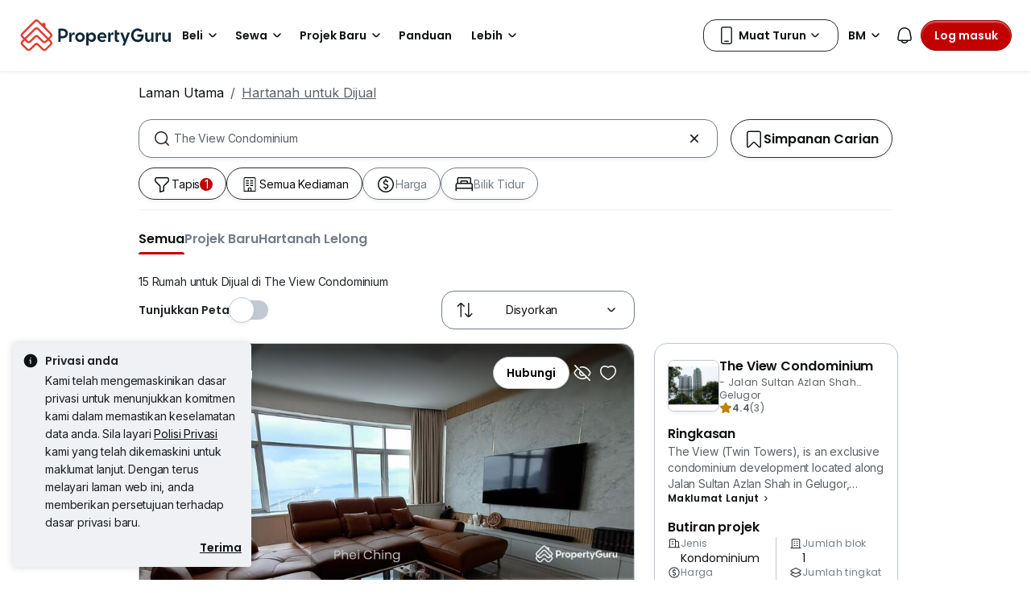

--- FILE ---
content_type: text/html; charset=utf-8
request_url: https://www.google.com/recaptcha/api2/aframe
body_size: 249
content:
<!DOCTYPE HTML><html><head><meta http-equiv="content-type" content="text/html; charset=UTF-8"></head><body><script nonce="7GrXfvSFi6XrVQa_SOANCQ">/** Anti-fraud and anti-abuse applications only. See google.com/recaptcha */ try{var clients={'sodar':'https://pagead2.googlesyndication.com/pagead/sodar?'};window.addEventListener("message",function(a){try{if(a.source===window.parent){var b=JSON.parse(a.data);var c=clients[b['id']];if(c){var d=document.createElement('img');d.src=c+b['params']+'&rc='+(localStorage.getItem("rc::a")?sessionStorage.getItem("rc::b"):"");window.document.body.appendChild(d);sessionStorage.setItem("rc::e",parseInt(sessionStorage.getItem("rc::e")||0)+1);localStorage.setItem("rc::h",'1768971030086');}}}catch(b){}});window.parent.postMessage("_grecaptcha_ready", "*");}catch(b){}</script></body></html>

--- FILE ---
content_type: text/javascript
request_url: https://cdn.pgimgs.com/marketplace-web/_next/static/chunks/81dea14c8b67aee2.js
body_size: 9142
content:
(globalThis.TURBOPACK||(globalThis.TURBOPACK=[])).push(["object"==typeof document?document.currentScript:void 0,355084,e=>{"use strict";var i=e.i(97429),n=e.i(25244),t=e.i(324128),o=n.CommonConsumerWebTrackingPlanSchema.extend({action:i.z.nativeEnum(t.ConsumerWebTrackingPlanAction).describe("Type of Action ex: LeadVerified").optional(),agentData:i.z.object({agentId:i.z.number().int().describe("ID of the agent"),agentName:i.z.string().describe("Name of the agent"),faType:i.z.string().describe("FA type of agent if shown on SRP").optional(),isVerified:i.z.boolean().describe("Whether agent is verified or not").optional(),ratingAverage:i.z.number().describe("Average rating of the agent").optional(),reviewCount:i.z.number().describe("Number of rating of the agent").optional()}),eventData:i.z.object({hasRentalProfile:i.z.boolean().describe("Whether user has rental profile").optional(),isEnquiry2:i.z.boolean().describe("Whether lead is from enquiry2.0 or not"),leadType:i.z.nativeEnum(t.ConsumerWebTrackingPlanLeadType).describe("Type of Lead"),loc:i.z.nativeEnum(t.ConsumerWebTrackingPlanLoc).describe("Location of the CTA that user click."),originPageNumber:i.z.number().int().describe("Page number of the listing on the SRP if action is taken on LDP").optional(),pageNumber:i.z.number().int().describe("Page number of the listing on the SRP if action is taken on SRP").optional(),pastTransactions:i.z.string().describe("pastTransactions, higher:+d%, lower:-d%, equal: 0%, empty: no data available, error").optional(),priceType:i.z.nativeEnum(t.ConsumerWebTrackingPlanPriceType).describe("Price type of the price insights tab").optional(),rankInOriginPage:i.z.number().int().describe("Rank of the listing on the SRP if action is taken on LDP").optional(),rankInPage:i.z.number().int().describe("Rank of the listing on the SRP if action is taken on SRP").optional(),searchId:i.z.string().describe("search ID if the event is originated from or on SRP").optional(),shareRentalProfile:i.z.boolean().describe("Whether user has turned on the Share rental profile button").optional(),similarListing:i.z.string().describe("similarListings, higher:+d%, lower:-d%, equal: 0%, empty: no data available, error").optional(),srpCardSize:i.z.string().describe("Size of the listing card on the SRP").optional()}),listingData:i.z.object({adProduct:i.z.string().describe("Ad Product that is affecting the rank or size of the listing card on the SRP").optional(),area:i.z.string().describe("Area of the listing").optional(),areaName:i.z.string().describe("Area name of the listing").optional(),bathroom:i.z.number().int().describe("Number of bathroom of the listing").optional(),bedroom:i.z.number().int().describe("Number of bedroom of the listing").optional(),district:i.z.string().describe("District code of the listing").optional(),districtName:i.z.string().describe("District name of the listing").optional(),floorArea:i.z.number().describe("Floor area of the listing").optional(),greenScore:i.z.string().describe("<leave_count>|<label_value>").optional(),intentType:i.z.string().describe("Intent type of the listing: sale, rent, new (new is for developer)"),isNewProject:i.z.boolean().describe("If the listing is new project then yes else no"),isPremiumListing:i.z.boolean().describe("This is to check if the Project listing is premium listing or basic listing (applied for Project listing only)").optional(),isProjectListing:i.z.boolean().describe("Whether the listing is consumer or project listing").optional(),isRecommendation:i.z.boolean().describe("Whether the listing is a recommendation listing").optional(),isVerified:i.z.boolean().describe("If listing is verified or not ").optional(),listingId:i.z.number().int().describe("ID of the listing"),listingProduct:i.z.array(i.z.any()).describe("The ad product the listing has bought (agent & developer)").optional(),listingTitle:i.z.string().describe("Title of the listing "),plOffset:i.z.array(i.z.any()).describe("Promoted Listing Parameter offset").optional(),price:i.z.number().int().describe("Price of the listing"),projectId:i.z.number().describe("Legacy property_id of project of the listing").optional(),projectNanoId:i.z.string().describe("New ID of project between Ipp & PGMY").optional(),propertyType:i.z.string().describe("Property type name of the listing"),propertyTypeGroup:i.z.string().describe("Type group of the property, such as N, L, H").optional(),region:i.z.string().describe("Region code of the listing").optional(),regionName:i.z.string().describe("Region name of the listing").optional(),tenure:i.z.string().describe("Tenure of the listing").optional()}).optional(),eventName:i.z.string().default("Lead_Verified").readonly()});e.s(["LeadVerifiedSchema",()=>o])},865984,e=>{"use strict";var i=e.i(721281),n=e.i(324128),t=e.i(623116),o=e.i(893805),a=e.i(643265),r=function(e,o){var a,r;return o&&null!=(a=(r={},(0,i._)(r,t.LeadLocation.SRP_LISTING_CARD,n.ConsumerWebTrackingPlanLoc.SRP_LISTING_CARD),(0,i._)(r,t.LeadLocation.RIGHT_SIDE,n.ConsumerWebTrackingPlanLoc.RIGHTSIDE_CARD),(0,i._)(r,t.LeadLocation.STICKY,n.ConsumerWebTrackingPlanLoc.STICKY_CARD),(0,i._)(r,t.LeadLocation.BOTTOM,n.ConsumerWebTrackingPlanLoc.BOTTOM_CARD),(0,i._)(r,t.LeadLocation.TOP_BAR,n.ConsumerWebTrackingPlanLoc.TOP_BAR),r)[o])?a:e},l=function(e,i){var n,t,r,l,s,c,d,g;return{listingId:(0,o.getNumberFromListingId)(e.listingId),listingTitle:null!=(n=e.localizedTitle)?n:"",isNewProject:e.isNewProject,area:e.areaCode,areaName:e.areaText,district:e.districtCode,districtName:null!=(t=e.districtText)?t:"",region:e.regionCode,regionName:null!=(r=e.regionText)?r:"",intentType:e.listingType,bathroom:null!=(l=e.bathrooms)?l:0,bedroom:null!=(s=e.bedrooms)?s:0,floorArea:(0,a.parseNumber)(e.floorArea),isProjectListing:null==e?void 0:e.isProjectListing,listingProduct:e.listingProduct,price:null!=(c=e.price)?c:0,projectId:Number(e.propertyLegacyId),propertyType:e.propertyType,tenure:null!=(d=e.tenure)?d:"",greenScore:i,isVerified:null!=(g=e.isVerified)&&g,propertyTypeGroup:e.propertyTypeGroup,adProduct:e.adProduct,plOffset:e.plOffset}},s=function(e){var o,a;if(e)return null!=(o=(a={},(0,i._)(a,t.ContextualActionLocation.BOTTOM,n.ConsumerWebTrackingPlanLoc.BOTTOM),(0,i._)(a,t.ContextualActionLocation.TOP,n.ConsumerWebTrackingPlanLoc.TOP_BAR),(0,i._)(a,t.ContextualActionLocation.MEDIA_GALLERY,n.ConsumerWebTrackingPlanLoc.BELOW_GALLERY),a)[e])?o:e};e.s(["mapContextualLocation",()=>s,"mapLeadLocation",()=>r,"mapListingData",()=>l])},643265,e=>{"use strict";var i=function(e){return Math.round(e).toString().replace(/\d(?=(\d{3})+$)/g,"$&,")},n=function(e){return e.toString().replace(/\d(?=(\d{3})+$)/g,"$&,")},t=function(e){if(null!=e){if("number"==typeof e)return e;var i=parseFloat(null==e?void 0:e.replace(/,/g,""));return isNaN(i)?void 0:i}};e.s(["formatMoney",()=>i,"formatMoneyUnrounded",()=>n,"parseNumber",()=>t])},240106,e=>{"use strict";var i=e.i(97429),n=e.i(25244),t=e.i(324128),o=n.CommonConsumerWebTrackingPlanSchema.extend({action:i.z.nativeEnum(t.ConsumerWebTrackingPlanAction).describe("Type of Action ex: ClickContactAgent"),agentData:i.z.object({agentId:i.z.number().int().describe("ID of the agent"),agentName:i.z.string().describe("Name of the agent"),faType:i.z.string().describe("FA type of agent if shown on SRP").optional(),isVerified:i.z.boolean().describe("Whether agent is verified or not").optional(),ratingAverage:i.z.number().describe("Average rating of the agent").optional(),reviewCount:i.z.number().describe("Number of rating of the agent").optional()}),eventData:i.z.object({hasRentalProfile:i.z.boolean().describe("Whether user has rental profile").optional(),isEnquiry2:i.z.boolean().describe("Whether lead is from enquiry2.0 or not"),loc:i.z.nativeEnum(t.ConsumerWebTrackingPlanLoc).describe("Location of the CTA that user click."),originPageNumber:i.z.number().int().describe("Page number of the listing on the SRP if action is taken on LDP").optional(),pageNumber:i.z.number().int().describe("Page number of the listing on the SRP if action is taken on SRP").optional(),pastTransactions:i.z.string().describe("pastTransactions, higher:+d%, lower:-d%, equal: 0%, empty: no data available, error").optional(),priceType:i.z.nativeEnum(t.ConsumerWebTrackingPlanPriceType).describe("Price type of the price insights tab").optional(),rankInOriginPage:i.z.number().int().describe("Rank of the listing on the SRP if action is taken on LDP").optional(),rankInPage:i.z.number().int().describe("Rank of the listing on the SRP if action is taken on SRP").optional(),searchId:i.z.string().describe("ID of the search associated with the event").optional(),shareRentalProfile:i.z.boolean().describe("Whether user has turned on the Share rental profile button").optional(),similarListing:i.z.string().describe("similarListings, higher:+d%, lower:-d%, equal: 0%, empty: no data available, error").optional(),srpCardSize:i.z.string().describe("Size of the listing card on the SRP").optional()}),listingData:i.z.object({adProduct:i.z.string().describe("Ad Product that is affecting the rank or size of the listing card on the SRP").optional(),area:i.z.string().describe("Area of the listing").optional(),areaName:i.z.string().describe("Area name of the listing").optional(),bathroom:i.z.number().int().describe("Number of bathroom of the listing").optional(),bedroom:i.z.number().int().describe("Number of bedroom of the listing").optional(),district:i.z.string().describe("District code of the listing").optional(),districtName:i.z.string().describe("District name of the listing").optional(),floorArea:i.z.number().describe("Floor area of the listing").optional(),greenScore:i.z.string().describe("<leave_count>|<label_value>").optional(),intentType:i.z.string().describe("Intent type of the listing: sale, rent, new (new is for developer)"),isNewProject:i.z.boolean().describe("If the listing is new project then yes else no"),isPremiumListing:i.z.boolean().describe("This is to check if the Project listing is premium listing or basic listing (applied for Project listing only)").optional(),isProjectListing:i.z.boolean().describe("Whether the listing is consumer or project listing").optional(),isRecommendation:i.z.boolean().describe("Whether the listing is a recommendation listing").optional(),isVerified:i.z.boolean().describe("If listing is verified or not ").optional(),listingId:i.z.number().int().describe("ID of the listing"),listingProduct:i.z.array(i.z.any()).describe("The ad product the listing has bought (agent & developer)").optional(),listingTitle:i.z.string().describe("Title of the listing "),plOffset:i.z.array(i.z.any()).describe("Promoted Listing Parameter offset").optional(),price:i.z.number().int().describe("Price of the listing"),projectId:i.z.number().describe("Legacy property_id of project of the listing").optional(),projectNanoId:i.z.string().describe("New ID of project between Ipp & PGMY").optional(),propertyType:i.z.string().describe("Property type name of the listing"),propertyTypeGroup:i.z.string().describe("Type group of the property, such as N, L, H").optional(),region:i.z.string().describe("Region code of the listing").optional(),regionName:i.z.string().describe("Region name of the listing").optional(),tenure:i.z.string().describe("Tenure of the listing").optional()}).optional(),eventName:i.z.string().default("ClickContactAgent").readonly()});e.s(["ClickContactAgentSchema",()=>o])},14056,(e,i,n)=>{var t=e.r(346012),o=e.r(372797),a=e.r(386457);i.exports=function(e){return"string"==typeof e||!o(e)&&a(e)&&"[object String]"==t(e)}},474208,e=>{"use strict";var i=e.i(97429),n=e.i(25244),t=e.i(324128),o=n.CommonConsumerWebTrackingPlanSchema.extend({action:i.z.nativeEnum(t.ConsumerWebTrackingPlanAction).describe("Type of Action ex: Lead").optional(),agentData:i.z.object({agentId:i.z.number().int().describe("ID of the agent"),agentName:i.z.string().describe("Name of the agent"),faType:i.z.string().describe("FA type of agent if shown on SRP").optional(),isVerified:i.z.boolean().describe("Whether agent is verified or not").optional(),ratingAverage:i.z.number().describe("Average rating of the agent").optional(),reviewCount:i.z.number().describe("Number of rating of the agent").optional()}),eventData:i.z.object({campaignId:i.z.string().describe("Applicable only for project listing when referrer is campaign page").optional(),hasRentalProfile:i.z.boolean().describe("Whether user has rental profile").optional(),isEnquiry2:i.z.boolean().describe("Whether lead is from enquiry2.0 or not"),leadCategory:i.z.nativeEnum(t.ConsumerWebTrackingPlanLeadCategory).describe("Category of the lead").optional(),leadType:i.z.nativeEnum(t.ConsumerWebTrackingPlanLeadType).describe("Type of Lead ex: Contacted, Enquired"),loc:i.z.nativeEnum(t.ConsumerWebTrackingPlanLoc).describe("Location of the CTA that user click."),originPageNumber:i.z.number().int().describe("Page number of the listing on the SRP if action is taken on LDP").optional(),pageNumber:i.z.number().int().describe("Page number of the listing on the SRP if action is taken on SRP").optional(),pastTransactions:i.z.string().describe("pastTransactions, higher:+d%, lower:-d%, equal: 0%, empty: no data available, error").optional(),position:i.z.number().int().describe("Position of agent card on the seller dashboard").optional(),priceType:i.z.nativeEnum(t.ConsumerWebTrackingPlanPriceType).describe("Price type of the price insights tab").optional(),rankInOriginPage:i.z.number().int().describe("Rank of the listing on the SRP if action is taken on LDP").optional(),rankInPage:i.z.number().int().describe("Rank of the listing on the SRP if action is taken on SRP").optional(),refToken:i.z.string().describe("PGWABA reference token").optional(),searchId:i.z.string().describe("ID of the search associated with the event").optional(),shareRentalProfile:i.z.boolean().describe("Whether user has turned on the Share rental profile button").optional(),similarListing:i.z.string().describe("similarListings, higher:+d%, lower:-d%, equal: 0%, empty: no data available, error").optional(),srpCardSize:i.z.string().describe("Size of the listing card on the SRP").optional()}),listingData:i.z.object({adProduct:i.z.string().describe("Ad Product that is affecting the rank or size of the listing card on the SRP").optional(),area:i.z.string().describe("Area of the listing").optional(),areaName:i.z.string().describe("Area name of the listing").optional(),bathroom:i.z.number().int().describe("Number of bathroom of the listing").optional(),bedroom:i.z.number().int().describe("Number of bedroom of the listing").optional(),district:i.z.string().describe("District code of the listing").optional(),districtName:i.z.string().describe("District name of the listing").optional(),floorArea:i.z.number().describe("Floor area of the listing").optional(),greenScore:i.z.string().describe("<leave_count>|<label_value>").optional(),intentType:i.z.string().describe("Intent type of the listing: sale, rent, new (new is for developer)"),isNewProject:i.z.boolean().describe("If the listing is new project then yes else no"),isPremiumListing:i.z.boolean().describe("This is to check if the Project listing is premium listing or basic listing (applied for Project listing only)").optional(),isProjectListing:i.z.boolean().describe("Whether the listing is consumer or project listing").optional(),isRecommendation:i.z.boolean().describe("Whether the listing is a recommendation listing").optional(),isVerified:i.z.boolean().describe("If listing is verified or not ").optional(),listingId:i.z.number().int().describe("ID of the listing"),listingProduct:i.z.array(i.z.any()).describe("The ad product the listing has bought (agent & developer)").optional(),listingTitle:i.z.string().describe("Title of the listing "),plOffset:i.z.array(i.z.any()).describe("Promoted Listing Parameter offset").optional(),price:i.z.number().int().describe("Price of the listing"),projectId:i.z.number().describe("Legacy property_id of project of the listing").optional(),projectNanoId:i.z.string().describe("New ID of project between Ipp & PGMY").optional(),propertyType:i.z.string().describe("Property type name of the listing"),propertyTypeGroup:i.z.string().describe("Type group of the property, such as N, L, H").optional(),region:i.z.string().describe("Region code of the listing").optional(),regionName:i.z.string().describe("Region name of the listing").optional(),tenure:i.z.string().describe("Tenure of the listing").optional()}).optional(),eventName:i.z.string().default("Lead_v2").readonly()});e.s(["Leadv2Schema",()=>o])},391142,e=>{"use strict";e.s(["COMMON_TRACKING",()=>"CommonTrackingConfig","TOAST_MESSAGE_DURATION",()=>8e3])},735468,e=>{"use strict";var i=e.i(712863);e.s(["GAEcommerceCommand",()=>i.b])},355842,e=>{"use strict";var i,n=((i={}).NHL="nhlSearchEventGaObj",i.SRP="srpSearchEventGaObj",i.HOMEPAGE="homepageSearchEventGaObj",i);e.s(["AI_SEARCH_PREFERENCE_KEY",()=>"ai-search-preference","RACISM_BANNER_STORAGE_KEY",()=>"racism-banner","SearchFilterTypeKey",()=>n])},266676,e=>{"use strict";var i=e.i(97429),n=e.i(25244),t=e.i(324128),o=n.CommonConsumerWebTrackingPlanSchema.extend({action:i.z.nativeEnum(t.ConsumerWebTrackingPlanAction).describe("Type of Action ex: Views"),agentData:i.z.object({agentId:i.z.number().int().describe("ID of the agent"),agentName:i.z.string().describe("Name of the agent"),faType:i.z.string().describe("FA type of agent if shown on SRP").optional(),ratingAverage:i.z.number().describe("Average rating of the agent").optional(),reviewCount:i.z.number().describe("Number of rating of the agent").optional()}).optional(),eventData:i.z.object({collection1:i.z.string().describe("Info of the collection1 that user clicked into, e.g. name | resultCount | searchUrl").optional(),collection2:i.z.string().describe("Info of the collection2 that user clicked into, e.g. name | resultCount | searchUrl").optional(),collection3:i.z.string().describe("Info of the collection3 that user clicked into, e.g. name | resultCount | searchUrl").optional(),collection4:i.z.string().describe("Info of the collection4 that user clicked into, e.g. name | resultCount | searchUrl").optional(),dataCategory:i.z.nativeEnum(t.ConsumerWebTrackingPlanDataCategory).describe("Data category").optional(),dataType:i.z.any().describe("Individual data types within each category").optional(),hasRentalProfile:i.z.boolean().describe("Whether user has rental profile").optional(),info:i.z.string().describe("Name of the banner/card").optional(),loc:i.z.nativeEnum(t.ConsumerWebTrackingPlanLoc).describe("Location of the Nudge that user view").optional(),searchId:i.z.string().describe("ID of search").optional(),shareRentalProfile:i.z.boolean().describe("Whether user has turned on the Share rental profile button").optional(),url:i.z.string().describe("Url of the link that user will be directed to").optional()}).optional(),listingData:i.z.object({adProduct:i.z.string().describe("Ad Product that is affecting the rank or size of the listing card on the SRP").optional(),area:i.z.string().describe("Area of the listing").optional(),areaName:i.z.string().describe("Area name of the listing").optional(),bathroom:i.z.number().int().describe("Number of bathroom of the listing").optional(),bedroom:i.z.number().int().describe("Number of bedroom of the listing").optional(),district:i.z.string().describe("District code of the listing").optional(),districtName:i.z.string().describe("District name of the listing").optional(),floorArea:i.z.number().describe("Floorarea of the listing").optional(),greenScore:i.z.string().describe("<leave_count>|<label_value>").optional(),intentType:i.z.string().describe("Intent type of the listing: sale, rent, new (new is for developer)"),isNewProject:i.z.boolean().describe("If the listing is new project then yes else no"),isPremiumListing:i.z.boolean().describe("This is to check if the Project listing is premium listing or basic listing (applied for Project listing only)").optional(),isProjectListing:i.z.boolean().describe("Whether the listing is consumer or project listing").optional(),isVerified:i.z.boolean().describe("If listing is verified or not ").optional(),listingId:i.z.number().int().describe("ID of the listing"),listingProduct:i.z.array(i.z.any()).describe("The ad product the listing has bought (agent & developer)").optional(),listingTitle:i.z.string().describe("Title of the listing "),plOffset:i.z.array(i.z.any()).describe("Promoted Listing Parameter offset").optional(),price:i.z.number().int().describe("Price of the listing"),projectId:i.z.number().describe("Legacy property_id of project of the listing").optional(),projectNanoId:i.z.string().describe("New ID of project between Ipp & PGMY").optional(),propertyType:i.z.string().describe("Property type name of the listing"),propertyTypeGroup:i.z.string().describe("Type group of the property, such as N, L, H").optional(),region:i.z.string().describe("Region code of the listing").optional(),regionName:i.z.string().describe("Region name of the listing").optional(),tenure:i.z.string().describe("Tenure of the listing").optional()}).optional(),eventName:i.z.string().default("Views").readonly()});e.s(["ViewsSchema",()=>o])},31840,161714,361952,e=>{"use strict";var i=e.i(878420),n=e.i(297083),t=e.i(721281),o=e.i(64386),a=e.i(817556),r=e.i(409645),l=e.i(692656),s=e.i(324128),c=e.i(240106),d=e.i(355084),g=e.i(474208),u=e.i(623116),m=e.i(382695),p=e.i(811805),h=e.i(668198);e.i(47194);var b=e.i(657858),f=e.i(735468);e.i(393047);var C=e.i(26458),v=e.i(312388),T=e.i(983169),y=e.i(612623),P=e.i(339483),E=e.i(530658),S=e.i(109672),_=e.i(763377),A=e.i(14056),k=e.i(333337),I=function(e,n,o){var a=e[n],r=(0,S.isJsonString)(a)?JSON.parse(a):a;if(!(0,A.default)(o)&&!(0,_.default)(o))throw Error("Unsupported value type");var l=(0,A.default)(o)&&(0,S.isJsonString)(o)?JSON.parse(o):o;if((0,_.default)(r)&&(0,_.default)(l))l=JSON.stringify((0,i._)({},r,l));else if((0,A.default)(l)&&(0,A.default)(r))l=o;else if(r)throw Error("Invalid combination of value types for merging");else l=o;return(0,k.default)({},e,(0,t._)({},n,(0,_.default)(l)?JSON.stringify(l):l))},N=function(e,n){var t=(0,i._)({},e);return Object.entries(n).forEach(function(e){var i=(0,E._)(e,2),n=i[0],o=i[1];t=I(t,n,o)}),t},R=function(e,i){var n={Intent:"listingType",MinPrice:"minPrice",MaxPrice:"maxPrice",DistrictID:"districtCode",RegionId:"regionCode",PropertyID:"propertyId",Bed:"maxBed",Bath:"maxBath",Type:"propertyType",HdbEstateId:"hdbEstateId",MrtBtsStation:"mrtCode",Distance:"distance"},t={Index:"".concat(i+1),New_home:e.newListings.toString(),AlertType:e.alertType};return Object.keys(n).reduce(function(i,t){var o=e.searchParams[n[t]];return o&&("Intent"===t&&(o=(0,v.default)(o)),i[t]=o),i},t)};e.s(["formatNewHomeAlert",()=>R,"mergeMultipleCustomDimensionValues",()=>N],161714);var z=e.i(865984),L=e.i(436651);e.i(654659);var D=e.i(454148),O=function(e,i,n){var t,o,a,r,l,s,c,d;switch(e){case D.ContactType.QR_CODE:return null==(t=n.qrCode)?void 0:t.desktop;case D.ContactType.WHATSAPP:return i?null==(o=n.whatsapp)?void 0:o.mobile:null==(a=n.whatsapp)?void 0:a.desktop;case D.ContactType.LINE:return i?null==(r=n.line)?void 0:r.mobile:null==(l=n.line)?void 0:l.desktop;case D.ContactType.REVEAL_PHONE_NUMBER:return null==(s=n.phone)?void 0:s.desktop;case D.ContactType.PHONE_CALL:return null==(c=n.phone)?void 0:c.mobile;case D.ContactType.SEND_ENQUIRY:return null==(d=n.enquiry)?void 0:d.desktop}},M=function(e){var i;return{Bathroom:e.bathrooms,Bedroom:e.bedrooms,District:e.districtCode,FloorArea:"".concat(e.floorArea," sqft"),IsNewProject:e.isNewProject,ListingId:e.listingId,Price:e.price,Project:e.propertyLegacyId,PropertyType:null==(i=e.propertyType)?void 0:i.toUpperCase(),Region:e.regionCode,Type:e.listingType}},W=function(e){var i=arguments.length>1&&void 0!==arguments[1]?arguments[1]:"";return"".concat((0,v.default)(e),"-").concat(i)},w=function(e){var i=function(e){var i=e.hasError,n=e.value,t=e.count;return i?"error":0===t||void 0===n?"no data available":n>0?"+".concat(n,"%"):"".concat(n,"%")};return{priceType:e.priceType===y.ActivePriceType.PRICE?y.ActivePriceType.PRICE:y.ActivePriceType.PSF,pastTransactions:i(e.pastTransactions),similarListings:i(e.similarListings)}},G=function(e){var i=e.leadDimension20Data||{},n=i.rankInPage,t=i.page,o=i.SrpCardSize,a=i.leadOriginPageNumber,r=i.leadRankInOriginPage,l=function(e){if(void 0!==e){var i=Number(e);return isNaN(i)?void 0:i}};return{srpCardSize:o,originPageNumber:l(null==a?void 0:a.toString()),rankInOriginPage:l(null==r?void 0:r.toString()),pageNumber:t,rankInPage:n,searchId:e.searchId}},j=function(e,i){var n=e?s.ConsumerWebTrackingPlanLoc.STICKY_CARD:s.ConsumerWebTrackingPlanLoc.SRP_LISTING_CARD;return(0,z.mapLeadLocation)(n,i)};let q={handleEnquiryCTAClick:function(e){return(0,n._)(function(){var n,l,c,d,u,v,y,E,S,_,A,k,I,R,z,M,q,V,B,H,x,K,U,F,Y,Q,J,$,Z,X,ee,ei,en,et,eo,ea,er,el,es,ec,ed,eg,eu,em,ep;return(0,a._)(this,function(a){var eh;return(l=(n=e.detail).type,c=n.leadLocation,d=n.leadDimension20Data,u=n.propertyOverviewData,v=n.listingData,y=n.gaCustomDimensions,E=n.region,S=n.locale,_=n.userInfo,A=n.consumerSharedPreferences,k=n.hasRentalProfile,I=n.hasShareRentalProfile,R=n.isEnquiryV2Enabled,z=n.marketplace,M=n.source,q=n.pageOrigin,V=n.refToken,B=n.trackingConfig,H=n.priceInsightContextData,x=n.isEnquirySticky,K=n.unifiedEnquiryData,U=n.onError,F=n.onSuccess,Y=n.shouldSkipLeadCall,Q=n.shouldUseUnifiedLead,J=n.intent,$=B.ga,Z=B.metaPixel,X=B.yahoo,ee=B.kevel,$.handleEnquiryCTAClick&&(en=(ei=$.handleEnquiryCTAClick).core,"string"!=typeof(et=ei.eCommerce).core.label))?(eo=(0,h.isMobile)(),ea=new URLSearchParams(window.location.search).get("pixelUrl")||e.detail.pixelUrl||"",er="purchase",el=O(l,eo,et.core.label)||"",es=JSON.parse(y[b.GACustomDimensions.DIMENSION_12]||"{}"),ec={AddToCart:{type:el,payload:{id:Number(v.listingId),name:u.propertyInfo.title,price:null==v?void 0:v.price,category:null==v?void 0:v.propertyType,brand:null==v?void 0:v.developer,variant:null==v?void 0:v.listingType,dimension23:JSON.stringify(null==v?void 0:v.listingProduct),dimension24:null==v?void 0:v.statusCode,dimension25:null==v?void 0:v.agentId,floorArea:null==v?void 0:v.floorArea,bedrooms:null==v?void 0:v.bedrooms,quantity:1}}},eh=et.product.variant,ed={category:v.propertyType,brand:v.developer,id:Number(v.listingId),name:u.propertyInfo.title,price:null==v?void 0:v.price,quantity:1,variant:null==v?void 0:v.listingType,action:eh,dimension23:JSON.stringify({Product:(null==v?void 0:v.listingProduct)||""}),dimension24:null==v?void 0:v.statusCode,dimension25:null==v?void 0:v.agentId},eg=function(){if("string"!=typeof en.label){var n,a,u=O(l,eo,en.label)||"",p=ea?{kevel:{trackUrl:"".concat(ee.host,"/v1/kevel/lead"),pixelUrl:ea,action:"click"}}:{},h=(null==X?void 0:X.handleEnquiryCTAClick)?(0,o._)((0,i._)({},X.handleEnquiryCTAClick.dimensions),{ea:null==(n=X.handleEnquiryCTAClick.eventName)?void 0:n[l],product_id:v.listingId}):void 0;(0,r.onAnalyticsReady)(function(){(0,r.triggerEvent)(g.Leadv2Schema,{action:s.ConsumerWebTrackingPlanAction.LEAD,eventData:(0,i._)((0,o._)((0,i._)({leadIntent:null==J?void 0:J.toUpperCase(),leadType:u,loc:j(x,c)},G(e.detail)),{isEnquiry2:R,hasRentalProfile:k,shareRentalProfile:I,refToken:[D.ContactType.QR_CODE,D.ContactType.WHATSAPP].includes(l)?V:void 0}),H&&w(H))},["".concat(e.detail.listingData.listingId)])}),(0,m.trackAnalyticEvent)((0,o._)((0,i._)({ga:{category:W(v.listingType,en.category),action:en.action,label:"Type=".concat(u),dimensions:N(y,(a={},(0,t._)(a,b.GACustomDimensions.DIMENSION_16,v.propertyType),(0,t._)(a,b.GACustomDimensions.DIMENSION_20,(0,i._)((0,o._)((0,i._)((0,o._)((0,i._)({},d),{Loc:c,leadPageSection:c,verifiedPhone:null==_?void 0:_.isMobileVerified,HasRentalProfile:k,ShareRentalProfile:I,enquiry2:R}),void 0!==v.isVerified&&{Verified:v.isVerified?"Yes":"No"}),{lead_reftoken:[D.ContactType.QR_CODE,D.ContactType.WHATSAPP].includes(l)?V:void 0,ref_token_id:[D.ContactType.QR_CODE,D.ContactType.WHATSAPP].includes(l)?V:void 0}),H&&w(H),(null==v?void 0:v.isDiversityFriendly)&&{Diversity:1})),a))}},p),{yahoo:h}))}},eu=function(){(0,m.trackAnalyticECommerceEvent)(f.GAEcommerceCommand.SET_ACTION,{category:et.core.category,action:et.core.action,label:el,dimensions:(0,o._)((0,i._)({},y),(0,t._)({},b.GACustomDimensions.DIMENSION_20,JSON.stringify(ec)))},[ed],et.product.variant)},em=function(){var e;(null==Z?void 0:Z.handleEnquiryCTAClick)&&(e=(0,o._)((0,i._)({},Z.handleEnquiryCTAClick),{options:(0,o._)((0,i._)({action:el},{content_ids:[v.listingId],content_category:v.isNewProject?"new projects":v.listingTypeText,content_name:v.localizedTitle,content_type:["product","home_listing"],contents:[{quantity:1,id:v.listingId,item_price:v.price}],currency:v.currency.code,property_location:"".concat(v.districtText||", "+v.regionText),property_type:v.propertyType,value:v.price||1}),{property_bathroom:v.bathrooms,property_bedroom:v.bedrooms})})),et.product.variant=er,(0,m.trackAnalyticECommerceEvent)(f.GAEcommerceCommand.SET_ACTION,{category:et.core.category,action:er,label:el,dimensions:(0,i._)({},y)},[(0,o._)((0,i._)({},ed),{additionalInfo:{id:(null==es?void 0:es.client_id)||""+Date.now(),revenue:null==v?void 0:v.price}})],er),(0,m.trackAnalyticEvent)({metaPixel:e})},ep=function(){if(_&&!Y){var e,n="".concat((0,T.default)(C.staticCustomDimensions[b.GACustomDimensions.DIMENSION_17])," - ").concat((0,T.default)(C.staticCustomDimensions[b.GACustomDimensions.DIMENSION_2])),t=P.EnquiryTypeText[l];if(z!==p.MARKETPLACE.IPP||l!==D.ContactType.SEND_ENQUIRY){if(Q)return void(0,L.trackUnifiedLeadAction)({region:E,locale:S,leadData:(0,i._)({},J?{leadIntent:J}:{},v),enquiryType:t,pageSource:n,globalUserInfo:_,isMobile:eo,consumerSharedPreferences:A,isEnquiryV2Enabled:R,marketplace:z,adProductCode:null!=(e=null==K?void 0:K.adProductCode)?e:null==v?void 0:v.listingProduct,isSendEnquiryFormStart:!0,source:M,pageOrigin:q,unifiedEnquiryData:K,onError:U,onSuccess:F});(0,L.trackLeadAction)(E,S,(0,i._)({},J?{leadIntent:J}:{},v),t,n,_,eo,null,A,R,z,null==v?void 0:v.listingProduct,l===D.ContactType.SEND_ENQUIRY,M,q)}}},eg(),eu(),em(),ep(),[2]):[2]})})()},handleWhatsAppQrCtaClick:function(e){return(0,n._)(function(){var n,t,r,l;return(0,a._)(this,function(a){return t=(n=e.detail).gaCustomDimensions,(r=n.trackingConfig.ga).handleWhatsAppQrCtaClick&&(l=r.handleWhatsAppQrCtaClick.category,(0,m.trackAnalyticEvent)({ga:(0,o._)((0,i._)({},r.handleWhatsAppQrCtaClick),{category:W(C.staticCustomDimensions[b.GACustomDimensions.DIMENSION_17],l),dimensions:t})})),[2]})})()},handleEnquiryFormSubmit:function(e){return(0,n._)(function(){var n,l,c,g,u,p,f,v,y,E,S,_,A,k,I,R,z,O,M,q,V,B,H,x,K,U,F,Y;return(0,a._)(this,function(a){return l=(n=e.detail).region,c=n.locale,g=n.consumerSharedPreferences,u=n.gaCustomDimensions,p=n.leadDimension20Data,f=n.leadLocation,v=n.isEnquiryV2Enabled,y=n.marketplace,E=n.listingData,S=n.userInfo,_=n.trackingConfig,A=n.priceInsightContextData,k=n.hasRentalProfile,I=n.hasShareRentalProfile,R=n.isEnquirySticky,z=n.unifiedEnquiryData,O=n.onError,M=n.onSuccess,q=n.intent,(V=_.ga).handleEnquiryFormSubmit&&(H=(B=V.handleEnquiryFormSubmit).category,x=B.action,K=B.label,(0,m.trackAnalyticEvent)({ga:{action:x,label:K,category:W(C.staticCustomDimensions[b.GACustomDimensions.DIMENSION_17],H),dimensions:N(u,(0,t._)({},b.GACustomDimensions.DIMENSION_20,(0,i._)((0,o._)((0,i._)({},p),{Loc:f,leadPageSection:f,enquiry2:v}),A&&w(A),(null==E?void 0:E.isDiversityFriendly)&&{Diversity:1})))}}),U="".concat((0,T.default)(C.staticCustomDimensions[b.GACustomDimensions.DIMENSION_17])," - ").concat((0,T.default)(C.staticCustomDimensions[b.GACustomDimensions.DIMENSION_2])),F=P.EnquiryTypeText[D.ContactType.SEND_ENQUIRY],Y=(0,h.isMobile)(),(0,r.onAnalyticsReady)(function(){(0,r.triggerEvent)(d.LeadVerifiedSchema,{action:s.ConsumerWebTrackingPlanAction.LEAD_VERIFIED,eventData:(0,i._)((0,o._)((0,i._)({leadIntent:q.toUpperCase(),leadType:"Email",loc:j(R,f)},G(e.detail)),{isEnquiry2:v,hasRentalProfile:k,shareRentalProfile:I}),A&&w(A))},["".concat(E.listingId)])}),(0,L.trackUnifiedLeadAction)({region:l,locale:c,leadData:(0,i._)({},q?{leadIntent:q}:{},E),enquiryType:F,pageSource:U,globalUserInfo:S,isMobile:Y,consumerSharedPreferences:g,isEnquiryV2Enabled:v,marketplace:y,adProductCode:null==E?void 0:E.listingProduct,isSendEnquiryFormStart:!1,source:null==z?void 0:z.source,pageOrigin:null==z?void 0:z.pageOrigin,unifiedEnquiryData:z,onError:O,onSuccess:M})),[2]})})()},handleContactAgentClick:function(e){var n,a=e.detail,l=a.gaCustomDimensions,d=a.trackingConfig,g=a.leadDimension20Data,u=a.leadLocation,p=a.isEnquiryV2Enabled,h=a.priceInsightContextData,f=a.hasRentalProfile,v=a.hasShareRentalProfile,T=a.isEnquirySticky,y=a.listingData,P=a.intent,E=d.ga;if(E.handleContactAgentClick){var S=E.handleContactAgentClick,_=S.category,A=S.action,k=S.dimensions,I=null==(n=null==k?void 0:k.label)?void 0:n.mobile;(0,m.trackAnalyticEvent)({ga:{action:A,label:I,category:W(C.staticCustomDimensions[b.GACustomDimensions.DIMENSION_17],_),dimensions:N(l,(0,t._)({},b.GACustomDimensions.DIMENSION_20,(0,o._)((0,i._)({},g),{Loc:u,leadPageSection:u})))}}),(0,r.onAnalyticsReady)(function(){(0,r.triggerEvent)(c.ClickContactAgentSchema,{action:s.ConsumerWebTrackingPlanAction.CLICK_CONTACT_AGENT,eventData:(0,i._)((0,o._)((0,i._)({leadIntent:null==P?void 0:P.toUpperCase(),loc:j(T,u)},G(e.detail)),{isEnquiry2:p,hasRentalProfile:f,shareRentalProfile:v}),h&&w(h))},["".concat(y.listingId)])})}},handleClickOtherWaysExpand:function(e){var n=e.detail.trackingConfig.ga;if(n.handleClickOtherWaysExpand){var t=n.handleClickOtherWaysExpand.category;(0,m.trackAnalyticEvent)({ga:(0,o._)((0,i._)({},n.handleClickOtherWaysExpand),{category:W(C.staticCustomDimensions[b.GACustomDimensions.DIMENSION_17],t)})})}},handleCloseContactExpanding:function(e){var n=e.detail.trackingConfig.ga;if(n.handleCloseContactExpanding){var t=((null==e?void 0:e.detail)||{}).type,a=n.handleCloseContactExpanding,r=a.category,l=a.action;(0,m.trackAnalyticEvent)({ga:(0,o._)((0,i._)({},n.handleCloseContactExpanding),{category:W(C.staticCustomDimensions[b.GACustomDimensions.DIMENSION_17],r),action:l[t]})})}},handleClickEnquiryProjectOverviewCard:function(e){var n=e.detail,a=n.gaCustomDimensions,l=n.hasRentalProfile,c=n.hasShareRentalProfile,d=n.isEnquirySticky,u=n.isEnquiryV2Enabled,p=n.leadDimension20Data,f=n.leadLocation,v=n.listingData,T=n.priceInsightContextData,y=n.refToken,P=n.trackingConfig,E=n.type,S=n.userInfo,_=P.ga,A=P.segment;if(_.handleClickEnquiryProjectOverviewCard){var k=_.handleClickEnquiryProjectOverviewCard,I=k.core;"string"!=typeof k.eCommerce.core.label&&function(){if("string"!=typeof I.label){var n,P,_=I.label,k=null!=(n=O(E,(0,h.isMobile)(),_))?n:"",R=(0,o._)((0,i._)({},null==A?void 0:A.handleClickEnquiryProjectOverviewCard),{parameters:{eventData:{Type:k},metaData:M(v),page:C.staticCustomDimensions[b.GACustomDimensions.DIMENSION_2]}});(0,r.triggerEvent)(g.Leadv2Schema,{action:s.ConsumerWebTrackingPlanAction.LEAD,agentData:e.detail.agentData,eventData:(0,i._)((0,o._)((0,i._)({leadType:k,loc:j(d,f)},G(e.detail)),{hasRentalProfile:l,isEnquiry2:u,refToken:[D.ContactType.QR_CODE,D.ContactType.WHATSAPP].includes(E)?y:void 0,shareRentalProfile:c}),T&&w(T)),listingData:e.detail.listingData}),(0,m.trackAnalyticEvent)({ga:{action:I.action,category:W(v.listingType,I.category),dimensions:N(a,(P={},(0,t._)(P,b.GACustomDimensions.DIMENSION_16,v.propertyType),(0,t._)(P,b.GACustomDimensions.DIMENSION_20,(0,i._)((0,o._)((0,i._)({},p),{enquiry2:u,HasRentalProfile:l,lead_reftoken:[D.ContactType.QR_CODE,D.ContactType.WHATSAPP].includes(E)?y:void 0,leadPageSection:f,Loc:f,ref_token_id:[D.ContactType.QR_CODE,D.ContactType.WHATSAPP].includes(E)?y:void 0,ShareRentalProfile:c,verifiedPhone:null==S?void 0:S.isMobileVerified}),void 0!==v.isVerified&&{Verified:v.isVerified?"Yes":"No"},T&&w(T),(null==v?void 0:v.isDiversityFriendly)&&{Diversity:1})),P)),label:"Type=".concat(k)},segment:R})}}()}},handleClickContactListerProjectOverviewCard:function(e){var n,a=e.detail,l=a.agentData,d=a.gaCustomDimensions,g=a.hasRentalProfile,u=a.hasShareRentalProfile,p=a.isEnquirySticky,h=a.isEnquiryV2Enabled,f=a.leadDimension20Data,v=a.leadLocation,T=a.listingData,y=a.priceInsightContextData,P=a.trackingConfig.ga;if(P.handleClickContactListerProjectOverviewCard){var E=P.handleClickContactListerProjectOverviewCard,S=E.action,_=E.category,A=E.dimensions,k=null==(n=null==A?void 0:A.label)?void 0:n.mobile;(0,r.triggerEvent)(c.ClickContactAgentSchema,{action:s.ConsumerWebTrackingPlanAction.CLICK_CONTACT_AGENT,agentData:l,eventData:(0,i._)((0,o._)((0,i._)({loc:j(p,v)},G(e.detail)),{isEnquiry2:h,hasRentalProfile:g,shareRentalProfile:u}),y&&w(y)),listingData:T}),(0,m.trackAnalyticEvent)({ga:{action:S,category:W(C.staticCustomDimensions[b.GACustomDimensions.DIMENSION_17],_),dimensions:N(d,(0,t._)({},b.GACustomDimensions.DIMENSION_20,(0,o._)((0,i._)({},f),{Loc:v,leadPageSection:v}))),label:k}})}},handleClickIntent:function(e){var i=e.detail,n=i.isEnquirySticky,t=i.leadLocation,o=i.intent;(0,r.triggerEvent)(l.ClickSchema,{action:o===u.LeadIntent.BUY?s.ConsumerWebTrackingPlanAction.CLICK_BUY:s.ConsumerWebTrackingPlanAction.CLICK_SELL,eventData:{loc:j(n,t)}})}};e.s(["default",0,q,"getPriceInsightCD20",()=>w],361952);var V=function(){(0,r.triggerEvent)(l.ClickSchema,{action:s.ConsumerWebTrackingPlanAction.CLICK_INSTALL_APP,eventData:{loc:s.ConsumerWebTrackingPlanLoc.HEADER}})};e.s(["handleAppInstallEvent",()=>V],243315);var B=e.i(243315);e.i(373282);var H=e.i(283812),x=e.i(391142),K=function(e){var n=(0,H.getTrackingConfig)(x.COMMON_TRACKING).ga;if(n.handleMobileNumberVerificationView){var t=e.detail,a=t.gaCustomDimensions,r=t.hasMobileNumber,l=n.handleMobileNumberVerificationView.dimensions.dimension20;(0,m.trackAnalyticEvent)({ga:(0,o._)((0,i._)({},n.handleMobileNumberVerificationView),{dimensions:(0,o._)((0,i._)({},a),{dimension20:JSON.stringify((0,o._)((0,i._)({},l),{contactExisted:String(r)}))})})})}},U=function(e){var n=(0,H.getTrackingConfig)(x.COMMON_TRACKING).ga;if(n.handleMobileNumberVerificationSubmit){var t=e.detail,a=t.gaCustomDimensions,r=t.hasMobileNumber,l=t.countryCode,s=n.handleMobileNumberVerificationSubmit.dimensions.dimension20;(0,m.trackAnalyticEvent)({ga:(0,o._)((0,i._)({},n.handleMobileNumberVerificationSubmit),{dimensions:(0,o._)((0,i._)({},a),{dimension20:JSON.stringify((0,o._)((0,i._)({},s),{contactExisted:String(r),countryCode:null==l?void 0:l.toUpperCase()}))})})})}},F=function(e){var n=(0,H.getTrackingConfig)(x.COMMON_TRACKING).ga;if(n.handleMobileNumberVerificationSuccess){var t=e.detail,a=t.gaCustomDimensions,r=t.countryCode,l=n.handleMobileNumberVerificationSuccess.dimensions.dimension20;(0,m.trackAnalyticEvent)({ga:(0,o._)((0,i._)({},n.handleMobileNumberVerificationSuccess),{dimensions:(0,o._)((0,i._)({},a),{dimension20:JSON.stringify((0,o._)((0,i._)({},l),{countryCode:null==r?void 0:r.toUpperCase()}))})})})}},Y=function(e){var n=(0,H.getTrackingConfig)(x.COMMON_TRACKING).ga;if(n.handleOTPSubmit){var t=e.detail,a=t.gaCustomDimensions,r=t.codeStatus,l=t.countryCode,s=n.handleOTPSubmit.dimensions.dimension20;(0,m.trackAnalyticEvent)({ga:(0,o._)((0,i._)({},n.handleOTPSubmit),{dimensions:(0,o._)((0,i._)({},a),{dimension20:JSON.stringify((0,o._)((0,i._)({},s),{codeStatus:r,countryCode:null==l?void 0:l.toUpperCase()}))})})})}};e.s(["handleMobileNumberVerificationSubmit",()=>U,"handleMobileNumberVerificationSuccess",()=>F,"handleMobileNumberVerificationView",()=>K,"handleOTPSubmit",()=>Y],769481);var Q=e.i(769481),J=e.i(478924),$=e.i(534485),Z="modules.pg-consumer.frontend.components.common.base.event-handlers.pg-login",X=function(e){var i={},n=null!=e?e:{},t=n.provider,o=n.OTP,a=n.password,r=n.location,l=n.product;return t&&(i.provider=(0,v.default)(t)),o&&(i.OTP="true"),a&&(i.password="true"),r&&(i.loc=r),l&&(i.product=l),i},ee=function(e,n,t,a,l){var c={},d=(0,H.getTrackingConfig)(x.COMMON_TRACKING).ga,g={};if(d.pgLoginCommon&&(g=d.pgLoginCommon.dimensions.dimension20),t&&(g=(0,i._)({},g,t)),c=(0,o._)((0,i._)({},a),{dimension20:JSON.stringify((0,o._)((0,i._)({},g),{verifiedPhone:l}))}),e&&(0,m.trackAnalyticEvent)({ga:(0,o._)((0,i._)({},e),{dimensions:c})}),n){var p,h={};n.eventName===s.ConsumerWebTrackingPlanAction.LOGIN_SUCCESSFUL&&(t.password?h.passwordType=s.ConsumerWebTrackingPlanPasswordType.PASSWORD:t.OTP&&(h.passwordType=s.ConsumerWebTrackingPlanPasswordType.OTP)),h.productSource=null!=(p=t.product)?p:u.LoginContextProduct.MAIN_NAV,(0,r.triggerEvent)(J.LoginSchema,{action:n.eventName,eventData:h},[])}},ei=function(e){var i,n=(0,H.getTrackingConfig)(x.COMMON_TRACKING),t=n.ga,o=n.segment,a=null==t?void 0:t.handleLoginModalView,r=null==o?void 0:o.handleLoginModalView;a&&ee(a,r,X(e.detail),null==e||null==(i=e.detail)?void 0:i.gaCustomDimensions)},en=function(e){var i,n=(0,H.getTrackingConfig)(x.COMMON_TRACKING),t=n.ga,o=n.segment,a=t.handleCloseLoginModal,r=null==o?void 0:o.handleCloseLoginModal;a&&ee(a,r,X(e.detail),null==e||null==(i=e.detail)?void 0:i.gaCustomDimensions)},et=function(e){var i,n=(0,H.getTrackingConfig)(x.COMMON_TRACKING),t=n.ga,o=n.segment,a=t.handleLoginAttemptClick,r=null==o?void 0:o.handleLoginAttemptClick,l=a.email,s=a.google,c=a.facebook,d=a.apple,g=r.email,m=r.google,p=r.facebook,h=r.apple,b=null!=(i=e.detail)?i:{},f=b.provider,C=b.gaCustomDimensions;if(!f)return void ee(l,g,X(e.detail),C);switch(f){case u.SocialProvider.GOOGLE:ee(s,m,X(e.detail),C);break;case u.SocialProvider.APPLE:ee(d,h,X(e.detail),C);break;case u.SocialProvider.FACEBOOK:ee(c,p,X(e.detail),C);break;default:(0,$.logClientError)(Z,"handleLoginAttemptClick",Error("Incorrect SocialProvider ".concat(f)))}},eo=function(e){var i=(0,H.getTrackingConfig)(x.COMMON_TRACKING),n=i.ga,t=i.segment,o=n.handleLoginSuccess,a=null==t?void 0:t.handleLoginSuccess,r=o.email,l=o.google,s=o.facebook,c=o.apple,d=a.email,g=a.google,m=a.facebook,p=a.apple,h=e.detail,b=h.provider,f=h.gaCustomDimensions,C=h.isMobileVerified;if(!b)return void ee(r,d,X(e.detail),f,C);switch(b){case u.SocialProvider.GOOGLE:ee(l,g,X(e.detail),f,C);break;case u.SocialProvider.APPLE:ee(c,p,X(e.detail),f,C);break;case u.SocialProvider.FACEBOOK:ee(s,m,X(e.detail),f,C);break;default:(0,$.logClientError)(Z,"handleLoginSuccess",Error("Incorrect SocialProvider ".concat(b)))}},ea=function(e){var i,n=(0,H.getTrackingConfig)(x.COMMON_TRACKING),t=n.ga,o=n.segment,a=t.handleRegistrationEmailVerificationClick,r=null==o?void 0:o.handleRegistrationEmailVerificationClick;a&&ee(a,r,X(e.detail),null==e||null==(i=e.detail)?void 0:i.gaCustomDimensions)},er=function(e){var i,n=(0,H.getTrackingConfig)(x.COMMON_TRACKING),t=n.ga,o=n.segment,a=t.handleRegistrationSuccess,r=null==o?void 0:o.handleRegistrationSuccess;a&&ee(a,r,X(e.detail),null==e||null==(i=e.detail)?void 0:i.gaCustomDimensions)},el=function(e){var i,n=(0,H.getTrackingConfig)(x.COMMON_TRACKING),t=n.ga,o=n.segment,a=t.handleLoginSubmitAttempt,r=null==o?void 0:o.handleLoginSubmitAttempt;a&&ee(a,r,X(e.detail),null==e||null==(i=e.detail)?void 0:i.gaCustomDimensions)},es=function(e){var i,n=(0,H.getTrackingConfig)(x.COMMON_TRACKING),t=n.ga,o=n.segment,a=t.handleRegistrationOTPVerificationClick,r=null==o?void 0:o.handleRegistrationOTPVerificationClick;a&&ee(a,r,X(e.detail),null==e||null==(i=e.detail)?void 0:i.gaCustomDimensions)},ec=function(e){var i,n=(0,H.getTrackingConfig)(x.COMMON_TRACKING),t=n.ga,o=n.segment,a=t.handleRegistrationCreatePasswordClick,r=null==o?void 0:o.handleRegistrationCreatePasswordClick;a&&ee(a,r,X(e.detail),null==e||null==(i=e.detail)?void 0:i.gaCustomDimensions)},ed=function(e){var i,n=(0,H.getTrackingConfig)(x.COMMON_TRACKING),t=n.ga,o=n.segment,a=t.handleRegistrationSkipPasswordClick,r=null==o?void 0:o.handleRegistrationSkipPasswordClick;a&&ee(a,r,X(e.detail),null==e||null==(i=e.detail)?void 0:i.gaCustomDimensions)},eg=function(e){var i,n=(0,H.getTrackingConfig)(x.COMMON_TRACKING),t=n.ga,o=n.segment,a=t.handleRegistrationResendOTPClick,r=null==o?void 0:o.handleRegistrationResendOTPClick;a&&ee(a,r,X(e.detail),null==e||null==(i=e.detail)?void 0:i.gaCustomDimensions)},eu=function(e){var i,n=(0,H.getTrackingConfig)(x.COMMON_TRACKING),t=n.ga,o=n.segment,a=t.handleLoginResendOTPClick,r=null==o?void 0:o.handleLoginResendOTPClick;a&&ee(a,r,X(e.detail),null==e||null==(i=e.detail)?void 0:i.gaCustomDimensions)},em=function(e){var i,n=(0,H.getTrackingConfig)(x.COMMON_TRACKING).segment;ee(void 0,null==n?void 0:n.handleLoginWithOtp,X(e.detail),null==e||null==(i=e.detail)?void 0:i.gaCustomDimensions)},ep=function(e){var i,n=(0,H.getTrackingConfig)(x.COMMON_TRACKING),t=n.ga,o=n.segment,a=t.handleLoginWithPasswordClick,r=null==o?void 0:o.handleLoginWithPasswordClick;a&&ee(a,r,X(e.detail),null==e||null==(i=e.detail)?void 0:i.gaCustomDimensions)},eh=function(e){var i=(0,H.getTrackingConfig)(x.COMMON_TRACKING).segment;ee(void 0,null==i?void 0:i.handleLoginAgentNet,X(e.detail),null==e?void 0:e.detail.gaCustomDimensions)};e.s(["handleCloseLoginModal",()=>en,"handleLoginAttemptClick",()=>et,"handleLoginModalView",()=>ei,"handleLoginResendOTPClick",()=>eu,"handleLoginSubmitAttempt",()=>el,"handleLoginSuccess",()=>eo,"handleLoginWithAgentNetClick",()=>eh,"handleLoginWithOtp",()=>em,"handleLoginWithPasswordClick",()=>ep,"handleRegistrationCreatePasswordClick",()=>ec,"handleRegistrationEmailVerificationClick",()=>ea,"handleRegistrationOTPVerificationClick",()=>es,"handleRegistrationResendOTPClick",()=>eg,"handleRegistrationSkipPasswordClick",()=>ed,"handleRegistrationSuccess",()=>er],955543);var eb=e.i(955543),ef=e.i(97429),eC=e.i(25244).CommonConsumerWebTrackingPlanSchema.extend({action:ef.z.nativeEnum(s.ConsumerWebTrackingPlanAction).describe("Type of Action ex: Click Quick Filter"),eventName:ef.z.string().default("SearchFilterEngagement").readonly()}),ev=e.i(640081);let eT=(0,i._)({},eb,Q,q,B,{handleClearSearchByDistrict:function(){(0,r.triggerEvent)(eC,{action:s.ConsumerWebTrackingPlanAction.CLEAR_SEARCHBY_DISTRICT})},handleClearSearchByHdb:function(){(0,r.triggerEvent)(eC,{action:s.ConsumerWebTrackingPlanAction.CLEAR_SEARCHBY_HDB})},handleClearSearchByRegion:function(){(0,r.triggerEvent)(eC,{action:s.ConsumerWebTrackingPlanAction.CLEAR_SEARCHBY_REGION})},handleClearSearchByMRT:function(){(0,r.triggerEvent)(eC,{action:s.ConsumerWebTrackingPlanAction.CLEAR_SEARCHBY_MRT})},handleClickClearFilters:function(){(0,r.triggerEvent)(eC,{action:s.ConsumerWebTrackingPlanAction.CLEAR_SEARCH_FILTER_PANE})},handleClickClearQuickFilterModal:function(){(0,r.triggerEvent)(eC,{action:s.ConsumerWebTrackingPlanAction.CLEAR_QUICK_FILTER})},handleClickSearchByMrt:function(){(0,r.triggerEvent)(eC,{action:s.ConsumerWebTrackingPlanAction.CLICK_SEARCH_BY_MRT})},handleClickSearchByDistrict:function(){(0,r.triggerEvent)(eC,{action:s.ConsumerWebTrackingPlanAction.CLICK_SEARCH_BY_DISTRICT})},handleClickSearchByHdb:function(){(0,r.triggerEvent)(eC,{action:s.ConsumerWebTrackingPlanAction.CLICK_SEARCH_BY_HDB})},handleClickSearchByRegion:function(){(0,r.triggerEvent)(eC,{action:s.ConsumerWebTrackingPlanAction.CLICK_SEARCH_BY_REGION})},handleClickSuggestion:function(){(0,r.triggerEvent)(eC,{action:s.ConsumerWebTrackingPlanAction.CLICK_SEARCHBY_SUGGESTION})},handleClickRecentSearchInSuggestions:function(){(0,r.triggerEvent)(eC,{action:s.ConsumerWebTrackingPlanAction.CLICK_SEARCH_BY_RECENT_SEARCH})},handleClickFilters:function(){(0,r.triggerEvent)(eC,{action:s.ConsumerWebTrackingPlanAction.CLICK_SEARCH_FILTER_PANE})},handleSearchInDistrictList:function(){(0,r.triggerEvent)(eC,{action:s.ConsumerWebTrackingPlanAction.SEARCH_DISTRICT_LIST})},handleSearchRegionList:function(){(0,r.triggerEvent)(eC,{action:s.ConsumerWebTrackingPlanAction.SEARCH_REGION_LIST})},handleSearchSubRegionList:function(){(0,r.triggerEvent)(eC,{action:s.ConsumerWebTrackingPlanAction.SEARCH_SUBREGION_LIST})},handleSearchInHdbList:function(){(0,r.triggerEvent)(eC,{action:s.ConsumerWebTrackingPlanAction.SEARCH_HDBLIST})},handleSearchInMrtMap:function(){(0,r.triggerEvent)(eC,{action:s.ConsumerWebTrackingPlanAction.SEARCH_IN_MRTMAP})},handleSelectMrtStationMap:function(){(0,r.triggerEvent)(eC,{action:s.ConsumerWebTrackingPlanAction.SELECT_MRTMAP})},handleSelectMrtStationList:function(){(0,r.triggerEvent)(eC,{action:s.ConsumerWebTrackingPlanAction.SELECT_MRTLIST})},handleSelectDistrict:function(){(0,r.triggerEvent)(eC,{action:s.ConsumerWebTrackingPlanAction.SELECT_DISTRICT})},handleSelectAllDistricts:function(){(0,r.triggerEvent)(eC,{action:s.ConsumerWebTrackingPlanAction.SELECT_ALL_DISTRICTS})},handleSelectRegion:function(){(0,r.triggerEvent)(eC,{action:s.ConsumerWebTrackingPlanAction.SELECT_REGION})},handleSelectSubRegion:function(){(0,r.triggerEvent)(eC,{action:s.ConsumerWebTrackingPlanAction.SELECT_SUBREGION})},handleSelectAllSubRegion:function(){(0,r.triggerEvent)(eC,{action:s.ConsumerWebTrackingPlanAction.SELECT_ALL_SUBREGIONS})},handleSelectArea:function(){(0,r.triggerEvent)(eC,{action:s.ConsumerWebTrackingPlanAction.SELECT_AREA})},handleSelectHdb:function(){(0,r.triggerEvent)(eC,{action:s.ConsumerWebTrackingPlanAction.SELECT_HDB})},handleSelectAllHdb:function(){(0,r.triggerEvent)(eC,{action:s.ConsumerWebTrackingPlanAction.SELECT_ALL_HDB})},handleSelectMrtLine:function(){(0,r.triggerEvent)(eC,{action:s.ConsumerWebTrackingPlanAction.SELECT_MRTLINE})},handleSelectPropertyType:function(){(0,r.triggerEvent)(eC,{action:s.ConsumerWebTrackingPlanAction.SELECT_PROPERTY_TYPE})},handleSelectPrice:function(){(0,r.triggerEvent)(eC,{action:s.ConsumerWebTrackingPlanAction.SELECT_PRICE})},handleSelectBedroom:function(){(0,r.triggerEvent)(eC,{action:s.ConsumerWebTrackingPlanAction.SELECT_BEDROOM})},handleSelectFloorSize:function(){(0,r.triggerEvent)(eC,{action:s.ConsumerWebTrackingPlanAction.SELECT_FLOOR_SIZE})},handleSelectRoomType:function(){(0,r.triggerEvent)(eC,{action:s.ConsumerWebTrackingPlanAction.SELECT_ROOM_TYPE})},handleSearch:function(e){(0,r.triggerEvent)(ev.Searchv2Schema,{action:s.ConsumerWebTrackingPlanAction.SEARCH,eventData:e.detail})}});e.s(["default",0,eT],31840)}]);

//# sourceMappingURL=606a004f5101e0f1.js.map

--- FILE ---
content_type: application/javascript; charset=utf-8
request_url: https://fundingchoicesmessages.google.com/f/AGSKWxWvi8MJQgx4jztSdheRp21Ho_ZRv2sxdFZMNJTWuIPOVrV3w_Vaeqf3fWs3GXBW76H6kz5f286VDC4kOjCoe9m_epPZ6iy607C9PcqhZZkiBKMTTtbYm1ZYE_hIJ1K7UJTWAvvUyOq5bnV2foqo706Avc3XGUHV8NujmkbRIANcToIydd9rguZ_yIUE/_/ad/iframe./nbcuadops-/Ads/Biz_/virtuagirl3./vghd2.gif
body_size: -1291
content:
window['ebd91bc0-c463-4fe6-889c-7df471b1f99f'] = true;